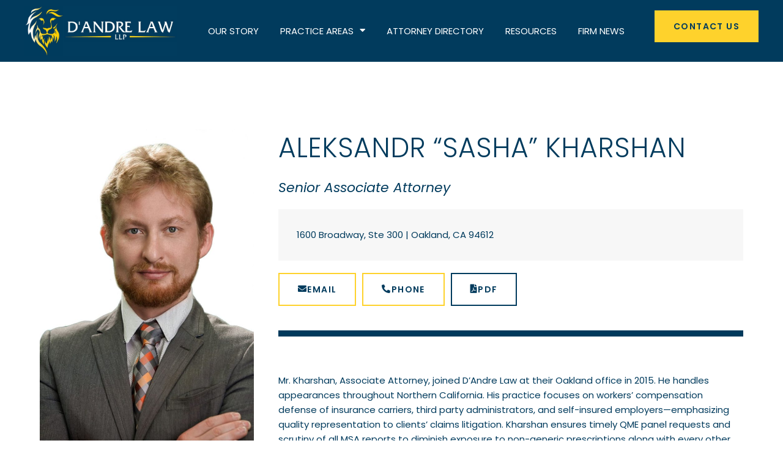

--- FILE ---
content_type: text/css; charset=UTF-8
request_url: https://dandrelaw.com/wp-content/uploads/elementor/css/post-37.css?ver=1764836756
body_size: 862
content:
.elementor-kit-37{--e-global-color-primary:#FED22C;--e-global-color-secondary:#013B5D;--e-global-color-text:#3C535F;--e-global-color-accent:#036DAC;--e-global-color-4798af5d:#DEA300;--e-global-color-297509b6:#000;--e-global-color-2696449e:#FFF;--e-global-typography-primary-font-family:"Poppins";--e-global-typography-primary-font-size:44px;--e-global-typography-primary-font-weight:300;--e-global-typography-primary-line-height:1.4em;--e-global-typography-secondary-font-family:"Poppins";--e-global-typography-secondary-font-size:38px;--e-global-typography-secondary-font-weight:300;--e-global-typography-secondary-line-height:1.4em;--e-global-typography-text-font-family:"Poppins";--e-global-typography-text-font-size:15px;--e-global-typography-text-font-weight:400;--e-global-typography-text-line-height:1.6em;--e-global-typography-accent-font-family:"Poppins";--e-global-typography-accent-font-size:18px;--e-global-typography-accent-font-weight:300;--e-global-typography-accent-line-height:1.6em;--e-global-typography-f0cc37b-font-family:"Poppins";--e-global-typography-f0cc37b-font-size:30px;--e-global-typography-f0cc37b-font-weight:300;--e-global-typography-f0cc37b-line-height:1.4em;color:var( --e-global-color-secondary );font-family:var( --e-global-typography-text-font-family ), Sans-serif;font-size:var( --e-global-typography-text-font-size );font-weight:var( --e-global-typography-text-font-weight );line-height:var( --e-global-typography-text-line-height );}.elementor-kit-37 button,.elementor-kit-37 input[type="button"],.elementor-kit-37 input[type="submit"],.elementor-kit-37 .elementor-button{background-color:var( --e-global-color-primary );font-family:"Poppins", Sans-serif;font-size:14px;font-weight:600;text-transform:uppercase;line-height:1.6em;letter-spacing:1.4px;color:var( --e-global-color-secondary );border-style:solid;border-width:1px 1px 1px 1px;border-color:var( --e-global-color-primary );border-radius:0px 0px 0px 0px;padding:14px 30px 14px 30px;}.elementor-kit-37 button:hover,.elementor-kit-37 button:focus,.elementor-kit-37 input[type="button"]:hover,.elementor-kit-37 input[type="button"]:focus,.elementor-kit-37 input[type="submit"]:hover,.elementor-kit-37 input[type="submit"]:focus,.elementor-kit-37 .elementor-button:hover,.elementor-kit-37 .elementor-button:focus{background-color:var( --e-global-color-4798af5d );color:var( --e-global-color-secondary );}.elementor-kit-37 e-page-transition{background-color:#FFBC7D;}.elementor-kit-37 a{color:var( --e-global-color-4798af5d );font-family:var( --e-global-typography-text-font-family ), Sans-serif;font-size:var( --e-global-typography-text-font-size );font-weight:var( --e-global-typography-text-font-weight );line-height:var( --e-global-typography-text-line-height );}.elementor-kit-37 a:hover{color:var( --e-global-color-primary );}.elementor-kit-37 h1{color:var( --e-global-color-secondary );font-family:var( --e-global-typography-primary-font-family ), Sans-serif;font-size:var( --e-global-typography-primary-font-size );font-weight:var( --e-global-typography-primary-font-weight );line-height:var( --e-global-typography-primary-line-height );}.elementor-kit-37 h2{color:var( --e-global-color-secondary );font-family:"Poppins", Sans-serif;font-size:38px;font-weight:300;line-height:1.4em;}.elementor-kit-37 h3{color:var( --e-global-color-secondary );font-family:"Poppins", Sans-serif;font-size:30px;font-weight:300;line-height:1.4em;}.elementor-kit-37 h4{color:var( --e-global-color-secondary );font-family:"Poppins", Sans-serif;font-size:22px;font-weight:300;line-height:1.4em;}.elementor-kit-37 h5{color:var( --e-global-color-secondary );font-family:"Poppins", Sans-serif;font-size:20px;font-weight:300;line-height:1.4em;}.elementor-section.elementor-section-boxed > .elementor-container{max-width:1170px;}.e-con{--container-max-width:1170px;}.elementor-widget:not(:last-child){margin-block-end:20px;}.elementor-element{--widgets-spacing:20px 20px;--widgets-spacing-row:20px;--widgets-spacing-column:20px;}{}h1.entry-title{display:var(--page-title-display);}@media(max-width:1024px){.elementor-kit-37{font-size:var( --e-global-typography-text-font-size );line-height:var( --e-global-typography-text-line-height );}.elementor-kit-37 a{font-size:var( --e-global-typography-text-font-size );line-height:var( --e-global-typography-text-line-height );}.elementor-kit-37 h1{font-size:var( --e-global-typography-primary-font-size );line-height:var( --e-global-typography-primary-line-height );}.elementor-section.elementor-section-boxed > .elementor-container{max-width:1024px;}.e-con{--container-max-width:1024px;}}@media(max-width:767px){.elementor-kit-37{font-size:var( --e-global-typography-text-font-size );line-height:var( --e-global-typography-text-line-height );}.elementor-kit-37 a{font-size:var( --e-global-typography-text-font-size );line-height:var( --e-global-typography-text-line-height );}.elementor-kit-37 h1{font-size:var( --e-global-typography-primary-font-size );line-height:var( --e-global-typography-primary-line-height );}.elementor-section.elementor-section-boxed > .elementor-container{max-width:767px;}.e-con{--container-max-width:767px;}}/* Start custom CSS */.accent {
    color: #FED22C;
}


body:not(.home) .header.elementor-top-section {
    background-color: #013B5D;
    position: relative;
    width: 100%;
}

@media(max-width: 1399px) {
    .elementor-element-40da54e .elementor-widget-image img {
        width: 400px;
        
    }
}

@media(max-width: 1200px) {
    .elementor-element-40da54e .elementor-row {
        flex-wrap: wrap;
    }
    .elementor-element-40da54e .elementor-row > div:first-child {
        width: 100% !important;
        text-align: center;
        margin-bottom: 20px;
    }
    
    .header.elementor-top-section .elementor-widget-theme-site-logo {
        width: 100% !important;
    }
    
    .elementor-21 .elementor-element.elementor-element-08ff0de .elementor-heading-title {
        font-size: 36px;
    }
    
    .elementor-21 .elementor-element.elementor-element-068b13e .elementor-container {
        margin-top: 50px;
    }
    
    .elementor-21 .elementor-element.elementor-element-2bb65e7 {
        width: 60% !important;
    }
    .elementor-21 .elementor-element.elementor-element-a39d68f {
        width: 40% !important;
    }

    .hidden-sm {
        display: none;
    }
}

@media(max-width: 1024px) {
    .elementor-136 .elementor-element.elementor-element-6f218b4 {
    width: 100% !important;
    text-align: center;
    }
}

@media(max-width: 992px) {
        .elementor-21 .elementor-element.elementor-element-2bb65e7,
    .elementor-21 .elementor-element.elementor-element-a39d68f {
        width: 100% !important;
    }
}/* End custom CSS */

--- FILE ---
content_type: text/css; charset=UTF-8
request_url: https://dandrelaw.com/wp-content/uploads/elementor/css/post-1093.css?ver=1764837407
body_size: 210
content:
.elementor-1093 .elementor-element.elementor-element-1cddfcb{padding:100px 0px 100px 0px;}.elementor-1093 .elementor-element.elementor-element-37427ce > .elementor-element-populated{margin:0px 20px 0px 0px;--e-column-margin-right:20px;--e-column-margin-left:0px;}.elementor-1093 .elementor-element.elementor-element-80bd8a4{text-align:left;}.elementor-1093 .elementor-element.elementor-element-0734a1a .elementor-heading-title{font-weight:500;}.elementor-1093 .elementor-element.elementor-element-0d2f920 .elementor-icon-list-icon i{transition:color 0.3s;}.elementor-1093 .elementor-element.elementor-element-0d2f920 .elementor-icon-list-icon svg{transition:fill 0.3s;}.elementor-1093 .elementor-element.elementor-element-0d2f920{--e-icon-list-icon-size:14px;--icon-vertical-offset:0px;}.elementor-1093 .elementor-element.elementor-element-0d2f920 .elementor-icon-list-text{transition:color 0.3s;}.elementor-1093 .elementor-element.elementor-element-db2eb49 .elementor-heading-title{font-weight:500;}.elementor-1093 .elementor-element.elementor-element-826a8b3 .elementor-icon-list-icon i{transition:color 0.3s;}.elementor-1093 .elementor-element.elementor-element-826a8b3 .elementor-icon-list-icon svg{transition:fill 0.3s;}.elementor-1093 .elementor-element.elementor-element-826a8b3{--e-icon-list-icon-size:14px;--icon-vertical-offset:0px;}.elementor-1093 .elementor-element.elementor-element-826a8b3 .elementor-icon-list-text{transition:color 0.3s;}.elementor-1093 .elementor-element.elementor-element-bba4f36 .elementor-heading-title{font-weight:500;}.elementor-1093 .elementor-element.elementor-element-950acd3 .elementor-icon-list-icon i{transition:color 0.3s;}.elementor-1093 .elementor-element.elementor-element-950acd3 .elementor-icon-list-icon svg{transition:fill 0.3s;}.elementor-1093 .elementor-element.elementor-element-950acd3{--e-icon-list-icon-size:14px;--icon-vertical-offset:0px;}.elementor-1093 .elementor-element.elementor-element-950acd3 .elementor-icon-list-text{transition:color 0.3s;}.elementor-1093 .elementor-element.elementor-element-94d4f30 .elementor-heading-title{font-weight:500;}.elementor-1093 .elementor-element.elementor-element-e9d26e0 .elementor-icon-list-icon i{transition:color 0.3s;}.elementor-1093 .elementor-element.elementor-element-e9d26e0 .elementor-icon-list-icon svg{transition:fill 0.3s;}.elementor-1093 .elementor-element.elementor-element-e9d26e0{--e-icon-list-icon-size:14px;--icon-vertical-offset:0px;}.elementor-1093 .elementor-element.elementor-element-e9d26e0 .elementor-icon-list-text{transition:color 0.3s;}.elementor-1093 .elementor-element.elementor-element-ed2bf54{text-align:left;}.elementor-1093 .elementor-element.elementor-element-ed2bf54 img{width:50%;}.elementor-1093 .elementor-element.elementor-element-bc2ea73 .elementor-heading-title{font-weight:400;font-style:italic;}.elementor-1093 .elementor-element.elementor-element-ee68e6b .elementor-blockquote__content{color:#013B5D;}.elementor-1093 .elementor-element.elementor-element-ee68e6b .elementor-blockquote{background-color:#F7F7F7;}.elementor-1093 .elementor-element.elementor-element-e68b37f .elementor-button{background-color:#FFF;border-style:solid;border-width:2px 2px 2px 2px;border-color:#FED22C;}.elementor-1093 .elementor-element.elementor-element-e68b37f .elementor-button:hover, .elementor-1093 .elementor-element.elementor-element-e68b37f .elementor-button:focus{background-color:#FED22C;color:#013B5D;border-color:#FED22C;}.elementor-1093 .elementor-element.elementor-element-e68b37f{width:auto;max-width:auto;}.elementor-1093 .elementor-element.elementor-element-e68b37f > .elementor-widget-container{margin:0px 10px 0px 0px;}.elementor-1093 .elementor-element.elementor-element-e68b37f .elementor-button-content-wrapper{flex-direction:row;}.elementor-1093 .elementor-element.elementor-element-e68b37f .elementor-button:hover svg, .elementor-1093 .elementor-element.elementor-element-e68b37f .elementor-button:focus svg{fill:#013B5D;}.elementor-1093 .elementor-element.elementor-element-b0f01e0 .elementor-button{background-color:#FFF;border-style:solid;border-width:2px 2px 2px 2px;border-color:#FED22C;}.elementor-1093 .elementor-element.elementor-element-b0f01e0 .elementor-button:hover, .elementor-1093 .elementor-element.elementor-element-b0f01e0 .elementor-button:focus{background-color:#FED22C;color:#013B5D;border-color:#FED22C;}.elementor-1093 .elementor-element.elementor-element-b0f01e0{width:auto;max-width:auto;}.elementor-1093 .elementor-element.elementor-element-b0f01e0 > .elementor-widget-container{margin:0px 10px 0px 0px;}.elementor-1093 .elementor-element.elementor-element-b0f01e0 .elementor-button-content-wrapper{flex-direction:row;}.elementor-1093 .elementor-element.elementor-element-b0f01e0 .elementor-button:hover svg, .elementor-1093 .elementor-element.elementor-element-b0f01e0 .elementor-button:focus svg{fill:#013B5D;}.elementor-1093 .elementor-element.elementor-element-6f88a37 .elementor-button{background-color:#FFF;border-style:solid;border-width:2px 2px 2px 2px;border-color:#013B5D;}.elementor-1093 .elementor-element.elementor-element-6f88a37 .elementor-button:hover, .elementor-1093 .elementor-element.elementor-element-6f88a37 .elementor-button:focus{background-color:#FED22C;color:#013B5D;border-color:#FED22C;}.elementor-1093 .elementor-element.elementor-element-6f88a37{width:auto;max-width:auto;}.elementor-1093 .elementor-element.elementor-element-6f88a37 .elementor-button-content-wrapper{flex-direction:row;}.elementor-1093 .elementor-element.elementor-element-6f88a37 .elementor-button:hover svg, .elementor-1093 .elementor-element.elementor-element-6f88a37 .elementor-button:focus svg{fill:#013B5D;}.elementor-1093 .elementor-element.elementor-element-06ad4c9{--divider-border-style:solid;--divider-color:#003A5C;--divider-border-width:10px;}.elementor-1093 .elementor-element.elementor-element-06ad4c9 .elementor-divider-separator{width:100%;}.elementor-1093 .elementor-element.elementor-element-06ad4c9 .elementor-divider{padding-block-start:40px;padding-block-end:40px;}@media(max-width:1024px){.elementor-1093 .elementor-element.elementor-element-37427ce > .elementor-element-populated{margin:0px 10px 0px 10px;--e-column-margin-right:10px;--e-column-margin-left:10px;}.elementor-1093 .elementor-element.elementor-element-cec9bfc > .elementor-element-populated{margin:0px 10px 0px 0px;--e-column-margin-right:10px;--e-column-margin-left:0px;}}@media(max-width:767px){.elementor-1093 .elementor-element.elementor-element-1cddfcb{padding:50px 10px 50px 10px;}.elementor-1093 .elementor-element.elementor-element-37427ce > .elementor-element-populated{margin:0px 0px 0px 0px;--e-column-margin-right:0px;--e-column-margin-left:0px;}.elementor-1093 .elementor-element.elementor-element-80bd8a4{text-align:center;}.elementor-1093 .elementor-element.elementor-element-cec9bfc > .elementor-element-populated{margin:40px 0px 0px 0px;--e-column-margin-right:0px;--e-column-margin-left:0px;}.elementor-1093 .elementor-element.elementor-element-ed2bf54{text-align:center;}.elementor-1093 .elementor-element.elementor-element-ed2bf54 img{width:100%;}.elementor-1093 .elementor-element.elementor-element-0edf9c8{text-align:center;}.elementor-1093 .elementor-element.elementor-element-0edf9c8 .elementor-heading-title{font-size:34px;}.elementor-1093 .elementor-element.elementor-element-bc2ea73{text-align:center;}.elementor-1093 .elementor-element.elementor-element-e68b37f{width:100%;max-width:100%;}.elementor-1093 .elementor-element.elementor-element-e68b37f > .elementor-widget-container{margin:0px 0px 0px 0px;}.elementor-1093 .elementor-element.elementor-element-b0f01e0{width:100%;max-width:100%;}.elementor-1093 .elementor-element.elementor-element-b0f01e0 > .elementor-widget-container{margin:10px 0px 0px 0px;}.elementor-1093 .elementor-element.elementor-element-6f88a37{width:100%;max-width:100%;}.elementor-1093 .elementor-element.elementor-element-6f88a37 > .elementor-widget-container{margin:10px 0px 0px 0px;}}@media(max-width:1024px) and (min-width:768px){.elementor-1093 .elementor-element.elementor-element-37427ce{width:40%;}.elementor-1093 .elementor-element.elementor-element-cec9bfc{width:60%;}}

--- FILE ---
content_type: text/css; charset=UTF-8
request_url: https://dandrelaw.com/wp-content/uploads/elementor/css/post-136.css?ver=1764836756
body_size: 1127
content:
.elementor-136 .elementor-element.elementor-element-18946e1b > .elementor-container > .elementor-column > .elementor-widget-wrap{align-content:center;align-items:center;}.elementor-136 .elementor-element.elementor-element-18946e1b > .elementor-container{max-width:1600px;min-height:80px;}.elementor-136 .elementor-element.elementor-element-18946e1b{transition:background 0.3s, border 0.3s, border-radius 0.3s, box-shadow 0.3s;padding:10px 40px 10px 40px;z-index:99;}.elementor-136 .elementor-element.elementor-element-18946e1b > .elementor-background-overlay{transition:background 0.3s, border-radius 0.3s, opacity 0.3s;}.elementor-136 .elementor-element.elementor-element-33d325f1.elementor-column > .elementor-widget-wrap{justify-content:space-between;}.elementor-136 .elementor-element.elementor-element-33d325f1 > .elementor-widget-wrap > .elementor-widget:not(.elementor-widget__width-auto):not(.elementor-widget__width-initial):not(:last-child):not(.elementor-absolute){margin-bottom:0px;}.elementor-136 .elementor-element.elementor-element-33d325f1 > .elementor-element-populated{padding:0px 0px 0px 0px;}.elementor-136 .elementor-element.elementor-element-4e2316c{width:auto;max-width:auto;}.elementor-136 .elementor-element.elementor-element-4e2316c > .elementor-widget-container{margin:0px 0px 0px -0px;}.elementor-136 .elementor-element.elementor-element-4e2316c img{width:350px;}.elementor-136 .elementor-element.elementor-element-1f97a9e1{width:auto;max-width:auto;--e-nav-menu-horizontal-menu-item-margin:calc( 5px / 2 );}.elementor-136 .elementor-element.elementor-element-1f97a9e1 > .elementor-widget-container{margin:0px 0px 0px -100px;}.elementor-136 .elementor-element.elementor-element-1f97a9e1 .elementor-menu-toggle{margin:0 auto;}.elementor-136 .elementor-element.elementor-element-1f97a9e1 .elementor-nav-menu .elementor-item{font-size:15px;text-transform:uppercase;}.elementor-136 .elementor-element.elementor-element-1f97a9e1 .elementor-nav-menu--main .elementor-item{color:var( --e-global-color-2696449e );fill:var( --e-global-color-2696449e );padding-left:15px;padding-right:15px;padding-top:10px;padding-bottom:10px;}.elementor-136 .elementor-element.elementor-element-1f97a9e1 .elementor-nav-menu--main .elementor-item:hover,
					.elementor-136 .elementor-element.elementor-element-1f97a9e1 .elementor-nav-menu--main .elementor-item.elementor-item-active,
					.elementor-136 .elementor-element.elementor-element-1f97a9e1 .elementor-nav-menu--main .elementor-item.highlighted,
					.elementor-136 .elementor-element.elementor-element-1f97a9e1 .elementor-nav-menu--main .elementor-item:focus{color:var( --e-global-color-primary );fill:var( --e-global-color-primary );}.elementor-136 .elementor-element.elementor-element-1f97a9e1 .e--pointer-framed .elementor-item:before{border-width:0px;}.elementor-136 .elementor-element.elementor-element-1f97a9e1 .e--pointer-framed.e--animation-draw .elementor-item:before{border-width:0 0 0px 0px;}.elementor-136 .elementor-element.elementor-element-1f97a9e1 .e--pointer-framed.e--animation-draw .elementor-item:after{border-width:0px 0px 0 0;}.elementor-136 .elementor-element.elementor-element-1f97a9e1 .e--pointer-framed.e--animation-corners .elementor-item:before{border-width:0px 0 0 0px;}.elementor-136 .elementor-element.elementor-element-1f97a9e1 .e--pointer-framed.e--animation-corners .elementor-item:after{border-width:0 0px 0px 0;}.elementor-136 .elementor-element.elementor-element-1f97a9e1 .e--pointer-underline .elementor-item:after,
					 .elementor-136 .elementor-element.elementor-element-1f97a9e1 .e--pointer-overline .elementor-item:before,
					 .elementor-136 .elementor-element.elementor-element-1f97a9e1 .e--pointer-double-line .elementor-item:before,
					 .elementor-136 .elementor-element.elementor-element-1f97a9e1 .e--pointer-double-line .elementor-item:after{height:0px;}.elementor-136 .elementor-element.elementor-element-1f97a9e1 .elementor-nav-menu--main:not(.elementor-nav-menu--layout-horizontal) .elementor-nav-menu > li:not(:last-child){margin-bottom:5px;}.elementor-136 .elementor-element.elementor-element-1f97a9e1 .elementor-nav-menu--dropdown a, .elementor-136 .elementor-element.elementor-element-1f97a9e1 .elementor-menu-toggle{color:#013B5D;fill:#013B5D;}.elementor-136 .elementor-element.elementor-element-1f97a9e1 .elementor-nav-menu--dropdown a:hover,
					.elementor-136 .elementor-element.elementor-element-1f97a9e1 .elementor-nav-menu--dropdown a:focus,
					.elementor-136 .elementor-element.elementor-element-1f97a9e1 .elementor-nav-menu--dropdown a.elementor-item-active,
					.elementor-136 .elementor-element.elementor-element-1f97a9e1 .elementor-nav-menu--dropdown a.highlighted,
					.elementor-136 .elementor-element.elementor-element-1f97a9e1 .elementor-menu-toggle:hover,
					.elementor-136 .elementor-element.elementor-element-1f97a9e1 .elementor-menu-toggle:focus{color:#013B5D;}.elementor-136 .elementor-element.elementor-element-1f97a9e1 .elementor-nav-menu--dropdown a:hover,
					.elementor-136 .elementor-element.elementor-element-1f97a9e1 .elementor-nav-menu--dropdown a:focus,
					.elementor-136 .elementor-element.elementor-element-1f97a9e1 .elementor-nav-menu--dropdown a.elementor-item-active,
					.elementor-136 .elementor-element.elementor-element-1f97a9e1 .elementor-nav-menu--dropdown a.highlighted{background-color:#FED22C;}.elementor-136 .elementor-element.elementor-element-1f97a9e1 .elementor-nav-menu--dropdown a.elementor-item-active{color:#013B5D;background-color:#FED22C;}.elementor-136 .elementor-element.elementor-element-6f218b4{width:auto;max-width:auto;}.elementor-136 .elementor-element.elementor-element-6f218b4 > .elementor-widget-container{margin:-15px 0px 0px 0px;}.elementor-136 .elementor-element.elementor-element-4758e15d{width:auto;max-width:auto;top:0px;}body:not(.rtl) .elementor-136 .elementor-element.elementor-element-4758e15d{right:0px;}body.rtl .elementor-136 .elementor-element.elementor-element-4758e15d{left:0px;}.elementor-136 .elementor-element.elementor-element-4758e15d .elementor-icon-wrapper{text-align:center;}.elementor-136 .elementor-element.elementor-element-4758e15d.elementor-view-stacked .elementor-icon:hover{background-color:var( --e-global-color-text );}.elementor-136 .elementor-element.elementor-element-4758e15d.elementor-view-framed .elementor-icon:hover, .elementor-136 .elementor-element.elementor-element-4758e15d.elementor-view-default .elementor-icon:hover{color:var( --e-global-color-text );border-color:var( --e-global-color-text );}.elementor-136 .elementor-element.elementor-element-4758e15d.elementor-view-framed .elementor-icon:hover, .elementor-136 .elementor-element.elementor-element-4758e15d.elementor-view-default .elementor-icon:hover svg{fill:var( --e-global-color-text );}.elementor-136 .elementor-element.elementor-element-4758e15d .elementor-icon{font-size:30px;}.elementor-136 .elementor-element.elementor-element-4758e15d .elementor-icon svg{height:30px;}.elementor-theme-builder-content-area{height:400px;}.elementor-location-header:before, .elementor-location-footer:before{content:"";display:table;clear:both;}@media(max-width:1024px){.elementor-136 .elementor-element.elementor-element-18946e1b{padding:5px 0px 10px 0px;}.elementor-136 .elementor-element.elementor-element-33d325f1.elementor-column > .elementor-widget-wrap{justify-content:space-between;}.elementor-136 .elementor-element.elementor-element-33d325f1 > .elementor-element-populated{padding:0px 15px 0px 15px;}.elementor-136 .elementor-element.elementor-element-4e2316c{text-align:left;}.elementor-136 .elementor-element.elementor-element-4e2316c img{width:100%;max-width:200px;}.elementor-136 .elementor-element.elementor-element-6f218b4 > .elementor-widget-container{margin:-15px 0px 0px 0px;padding:0px 0px 0px 0px;}.elementor-136 .elementor-element.elementor-element-4758e15d > .elementor-widget-container{margin:0px 0px 0px 0px;padding:0px 0px 0px 0px;}body:not(.rtl) .elementor-136 .elementor-element.elementor-element-4758e15d{right:0px;}body.rtl .elementor-136 .elementor-element.elementor-element-4758e15d{left:0px;}.elementor-136 .elementor-element.elementor-element-4758e15d{top:15px;}}@media(max-width:767px){.elementor-136 .elementor-element.elementor-element-18946e1b{margin-top:0px;margin-bottom:0px;padding:5px 0px 10px 0px;}.elementor-136 .elementor-element.elementor-element-33d325f1{width:100%;}.elementor-bc-flex-widget .elementor-136 .elementor-element.elementor-element-33d325f1.elementor-column .elementor-widget-wrap{align-items:center;}.elementor-136 .elementor-element.elementor-element-33d325f1.elementor-column.elementor-element[data-element_type="column"] > .elementor-widget-wrap.elementor-element-populated{align-content:center;align-items:center;}.elementor-136 .elementor-element.elementor-element-33d325f1.elementor-column > .elementor-widget-wrap{justify-content:center;}.elementor-136 .elementor-element.elementor-element-4e2316c{width:100%;max-width:100%;text-align:center;}.elementor-136 .elementor-element.elementor-element-6f218b4 > .elementor-widget-container{margin:-15px 0px 0px 0px;}body:not(.rtl) .elementor-136 .elementor-element.elementor-element-4758e15d{right:15px;}body.rtl .elementor-136 .elementor-element.elementor-element-4758e15d{left:15px;}.elementor-136 .elementor-element.elementor-element-4758e15d{top:15px;}}@media(min-width:768px){.elementor-136 .elementor-element.elementor-element-33d325f1{width:100%;}}@media(max-width:1024px) and (min-width:768px){.elementor-136 .elementor-element.elementor-element-33d325f1{width:100%;}}/* Start custom CSS for section, class: .elementor-element-18946e1b */.elementor-top-section.header {
    position: absolute;
    width: 100%;
}/* End custom CSS */
/* Start custom CSS */.nav li.dropdown .dropdown-menu > li:hover > a {
    color: #fff !important;
}


@media (min-width: 1281px) and (max-width: 1440px) {
    .header .elementor-widget-image img {
	    width: 300px !important;
    }
}

@media (min-width: 768px) and (max-width: 1280px) {
    .header .elementor-widget-image img {
	    width: 250px !important;
    }
.header .elementor-widget-nav-menu .elementor-widget-container {
	margin: 0 !important;
}
}/* End custom CSS */

--- FILE ---
content_type: text/css; charset=UTF-8
request_url: https://dandrelaw.com/wp-content/uploads/elementor/css/post-147.css?ver=1764836756
body_size: 1495
content:
.elementor-147 .elementor-element.elementor-element-fcaeceb > .elementor-container > .elementor-column > .elementor-widget-wrap{align-content:center;align-items:center;}.elementor-147 .elementor-element.elementor-element-fcaeceb:not(.elementor-motion-effects-element-type-background), .elementor-147 .elementor-element.elementor-element-fcaeceb > .elementor-motion-effects-container > .elementor-motion-effects-layer{background-color:var( --e-global-color-secondary );}.elementor-147 .elementor-element.elementor-element-fcaeceb > .elementor-container{max-width:1600px;}.elementor-147 .elementor-element.elementor-element-fcaeceb{transition:background 0.3s, border 0.3s, border-radius 0.3s, box-shadow 0.3s;padding:70px 0px 0px 0px;}.elementor-147 .elementor-element.elementor-element-fcaeceb > .elementor-background-overlay{transition:background 0.3s, border-radius 0.3s, opacity 0.3s;}.elementor-147 .elementor-element.elementor-element-b7d816a > .elementor-element-populated{padding:0px 15px 0px 30px;}.elementor-147 .elementor-element.elementor-element-fe9440c .elementor-heading-title{font-family:"Poppins", Sans-serif;font-size:34px;font-weight:300;line-height:1.4em;color:var( --e-global-color-2696449e );}.elementor-147 .elementor-element.elementor-element-f925936 > .elementor-widget-container{margin:5px 0px 0px 0px;}.elementor-147 .elementor-element.elementor-element-f925936{font-family:var( --e-global-typography-accent-font-family ), Sans-serif;font-size:var( --e-global-typography-accent-font-size );font-weight:var( --e-global-typography-accent-font-weight );line-height:var( --e-global-typography-accent-line-height );color:var( --e-global-color-2696449e );}.elementor-147 .elementor-element.elementor-element-51ecdab5 > .elementor-container > .elementor-column > .elementor-widget-wrap{align-content:center;align-items:center;}.elementor-147 .elementor-element.elementor-element-51ecdab5:not(.elementor-motion-effects-element-type-background), .elementor-147 .elementor-element.elementor-element-51ecdab5 > .elementor-motion-effects-container > .elementor-motion-effects-layer{background-color:var( --e-global-color-secondary );}.elementor-147 .elementor-element.elementor-element-51ecdab5 > .elementor-container{min-height:50px;}.elementor-147 .elementor-element.elementor-element-51ecdab5{transition:background 0.3s, border 0.3s, border-radius 0.3s, box-shadow 0.3s;padding:0px 0px 15px 0px;}.elementor-147 .elementor-element.elementor-element-51ecdab5 > .elementor-background-overlay{transition:background 0.3s, border-radius 0.3s, opacity 0.3s;}.elementor-147 .elementor-element.elementor-element-a8666d9{padding:40px 0px 30px 0px;}.elementor-147 .elementor-element.elementor-element-d6ac241:not(.elementor-motion-effects-element-type-background) > .elementor-widget-wrap, .elementor-147 .elementor-element.elementor-element-d6ac241 > .elementor-widget-wrap > .elementor-motion-effects-container > .elementor-motion-effects-layer{background-color:var( --e-global-color-secondary );}.elementor-147 .elementor-element.elementor-element-d6ac241 > .elementor-element-populated{transition:background 0.3s, border 0.3s, border-radius 0.3s, box-shadow 0.3s;}.elementor-147 .elementor-element.elementor-element-d6ac241 > .elementor-element-populated > .elementor-background-overlay{transition:background 0.3s, border-radius 0.3s, opacity 0.3s;}.elementor-147 .elementor-element.elementor-element-b4ab2c6 .elementor-heading-title{font-family:"Poppins", Sans-serif;font-size:18px;font-weight:600;line-height:1.6em;color:var( --e-global-color-2696449e );}.elementor-147 .elementor-element.elementor-element-a0a51e6{font-family:var( --e-global-typography-text-font-family ), Sans-serif;font-size:var( --e-global-typography-text-font-size );font-weight:var( --e-global-typography-text-font-weight );line-height:var( --e-global-typography-text-line-height );color:#FFF;}.elementor-147 .elementor-element.elementor-element-d1a36b4:not(.elementor-motion-effects-element-type-background) > .elementor-widget-wrap, .elementor-147 .elementor-element.elementor-element-d1a36b4 > .elementor-widget-wrap > .elementor-motion-effects-container > .elementor-motion-effects-layer{background-color:var( --e-global-color-secondary );}.elementor-147 .elementor-element.elementor-element-d1a36b4 > .elementor-element-populated{transition:background 0.3s, border 0.3s, border-radius 0.3s, box-shadow 0.3s;}.elementor-147 .elementor-element.elementor-element-d1a36b4 > .elementor-element-populated > .elementor-background-overlay{transition:background 0.3s, border-radius 0.3s, opacity 0.3s;}.elementor-147 .elementor-element.elementor-element-ce73459 .elementor-heading-title{font-family:"Poppins", Sans-serif;font-size:18px;font-weight:600;line-height:1.6em;color:var( --e-global-color-2696449e );}.elementor-147 .elementor-element.elementor-element-e7b08e2 .elementor-icon-list-items:not(.elementor-inline-items) .elementor-icon-list-item:not(:last-child){padding-block-end:calc(2px/2);}.elementor-147 .elementor-element.elementor-element-e7b08e2 .elementor-icon-list-items:not(.elementor-inline-items) .elementor-icon-list-item:not(:first-child){margin-block-start:calc(2px/2);}.elementor-147 .elementor-element.elementor-element-e7b08e2 .elementor-icon-list-items.elementor-inline-items .elementor-icon-list-item{margin-inline:calc(2px/2);}.elementor-147 .elementor-element.elementor-element-e7b08e2 .elementor-icon-list-items.elementor-inline-items{margin-inline:calc(-2px/2);}.elementor-147 .elementor-element.elementor-element-e7b08e2 .elementor-icon-list-items.elementor-inline-items .elementor-icon-list-item:after{inset-inline-end:calc(-2px/2);}.elementor-147 .elementor-element.elementor-element-e7b08e2 .elementor-icon-list-icon i{transition:color 0.3s;}.elementor-147 .elementor-element.elementor-element-e7b08e2 .elementor-icon-list-icon svg{transition:fill 0.3s;}.elementor-147 .elementor-element.elementor-element-e7b08e2{--e-icon-list-icon-size:14px;--icon-vertical-offset:0px;}.elementor-147 .elementor-element.elementor-element-e7b08e2 .elementor-icon-list-item > .elementor-icon-list-text, .elementor-147 .elementor-element.elementor-element-e7b08e2 .elementor-icon-list-item > a{font-family:var( --e-global-typography-text-font-family ), Sans-serif;font-size:var( --e-global-typography-text-font-size );font-weight:var( --e-global-typography-text-font-weight );line-height:var( --e-global-typography-text-line-height );}.elementor-147 .elementor-element.elementor-element-e7b08e2 .elementor-icon-list-text{color:var( --e-global-color-2696449e );transition:color 0.3s;}.elementor-147 .elementor-element.elementor-element-e7b08e2 .elementor-icon-list-item:hover .elementor-icon-list-text{color:var( --e-global-color-primary );}.elementor-147 .elementor-element.elementor-element-e9d0f95:not(.elementor-motion-effects-element-type-background) > .elementor-widget-wrap, .elementor-147 .elementor-element.elementor-element-e9d0f95 > .elementor-widget-wrap > .elementor-motion-effects-container > .elementor-motion-effects-layer{background-color:var( --e-global-color-secondary );}.elementor-147 .elementor-element.elementor-element-e9d0f95 > .elementor-element-populated{transition:background 0.3s, border 0.3s, border-radius 0.3s, box-shadow 0.3s;}.elementor-147 .elementor-element.elementor-element-e9d0f95 > .elementor-element-populated > .elementor-background-overlay{transition:background 0.3s, border-radius 0.3s, opacity 0.3s;}.elementor-147 .elementor-element.elementor-element-b8608d3 .elementor-heading-title{font-family:"Poppins", Sans-serif;font-size:18px;font-weight:600;line-height:1.6em;color:var( --e-global-color-2696449e );}.elementor-147 .elementor-element.elementor-element-4ae2b23 > .elementor-widget-container{margin:5px 0px 0px 0px;}.elementor-147 .elementor-element.elementor-element-4ae2b23 .elementor-icon-list-items:not(.elementor-inline-items) .elementor-icon-list-item:not(:last-child){padding-block-end:calc(15px/2);}.elementor-147 .elementor-element.elementor-element-4ae2b23 .elementor-icon-list-items:not(.elementor-inline-items) .elementor-icon-list-item:not(:first-child){margin-block-start:calc(15px/2);}.elementor-147 .elementor-element.elementor-element-4ae2b23 .elementor-icon-list-items.elementor-inline-items .elementor-icon-list-item{margin-inline:calc(15px/2);}.elementor-147 .elementor-element.elementor-element-4ae2b23 .elementor-icon-list-items.elementor-inline-items{margin-inline:calc(-15px/2);}.elementor-147 .elementor-element.elementor-element-4ae2b23 .elementor-icon-list-items.elementor-inline-items .elementor-icon-list-item:after{inset-inline-end:calc(-15px/2);}.elementor-147 .elementor-element.elementor-element-4ae2b23 .elementor-icon-list-icon i{color:var( --e-global-color-2696449e );transition:color 0.3s;}.elementor-147 .elementor-element.elementor-element-4ae2b23 .elementor-icon-list-icon svg{fill:var( --e-global-color-2696449e );transition:fill 0.3s;}.elementor-147 .elementor-element.elementor-element-4ae2b23 .elementor-icon-list-item:hover .elementor-icon-list-icon i{color:var( --e-global-color-primary );}.elementor-147 .elementor-element.elementor-element-4ae2b23 .elementor-icon-list-item:hover .elementor-icon-list-icon svg{fill:var( --e-global-color-primary );}.elementor-147 .elementor-element.elementor-element-4ae2b23{--e-icon-list-icon-size:22px;--icon-vertical-offset:0px;}.elementor-147 .elementor-element.elementor-element-4ae2b23 .elementor-icon-list-item > .elementor-icon-list-text, .elementor-147 .elementor-element.elementor-element-4ae2b23 .elementor-icon-list-item > a{font-family:var( --e-global-typography-text-font-family ), Sans-serif;font-size:var( --e-global-typography-text-font-size );font-weight:var( --e-global-typography-text-font-weight );line-height:var( --e-global-typography-text-line-height );}.elementor-147 .elementor-element.elementor-element-4ae2b23 .elementor-icon-list-text{color:var( --e-global-color-2696449e );transition:color 0.3s;}.elementor-147 .elementor-element.elementor-element-4ae2b23 .elementor-icon-list-item:hover .elementor-icon-list-text{color:var( --e-global-color-primary );}.elementor-147 .elementor-element.elementor-element-4c8d9a1 > .elementor-widget-container{margin:-20px 0px 0px 0px;}.elementor-147 .elementor-element.elementor-element-0426fc8{margin-top:0px;margin-bottom:0px;}.elementor-147 .elementor-element.elementor-element-187c893c{width:auto;max-width:auto;text-align:left;}.elementor-147 .elementor-element.elementor-element-187c893c > .elementor-widget-container{margin:0px 30px 0px 0px;}.elementor-147 .elementor-element.elementor-element-187c893c .elementor-heading-title{font-family:"Poppins", Sans-serif;font-size:12px;font-weight:400;color:var( --e-global-color-2696449e );}.elementor-147 .elementor-element.elementor-element-da3a5c8{width:auto;max-width:auto;text-align:right;}.elementor-147 .elementor-element.elementor-element-da3a5c8 > .elementor-widget-container{margin:0px 15px 0px 0px;}.elementor-147 .elementor-element.elementor-element-da3a5c8 .elementor-heading-title{font-family:"Poppins", Sans-serif;font-size:12px;font-weight:400;color:var( --e-global-color-2696449e );}.elementor-147 .elementor-element.elementor-element-5a3a278{width:auto;max-width:auto;text-align:right;}.elementor-147 .elementor-element.elementor-element-5a3a278 .elementor-heading-title{font-family:"Poppins", Sans-serif;font-size:12px;font-weight:400;color:var( --e-global-color-2696449e );}.elementor-theme-builder-content-area{height:400px;}.elementor-location-header:before, .elementor-location-footer:before{content:"";display:table;clear:both;}@media(max-width:1024px){.elementor-147 .elementor-element.elementor-element-fe9440c{text-align:center;}.elementor-147 .elementor-element.elementor-element-fe9440c .elementor-heading-title{font-size:28px;}.elementor-147 .elementor-element.elementor-element-f925936{text-align:center;font-size:var( --e-global-typography-accent-font-size );line-height:var( --e-global-typography-accent-line-height );}.elementor-147 .elementor-element.elementor-element-8bcca71 > .elementor-widget-container{margin:-15px 0px 10px 0px;}.elementor-147 .elementor-element.elementor-element-51ecdab5{margin-top:0px;margin-bottom:0px;padding:40px 0px 10px 0px;}.elementor-147 .elementor-element.elementor-element-3f87c611 > .elementor-element-populated{margin:0px 0px 0px 0px;--e-column-margin-right:0px;--e-column-margin-left:0px;padding:0px 15px 0px 15px;}.elementor-147 .elementor-element.elementor-element-a8666d9{padding:0px 0px 20px 0px;}.elementor-147 .elementor-element.elementor-element-a0a51e6{font-size:var( --e-global-typography-text-font-size );line-height:var( --e-global-typography-text-line-height );}.elementor-147 .elementor-element.elementor-element-e7b08e2 .elementor-icon-list-item > .elementor-icon-list-text, .elementor-147 .elementor-element.elementor-element-e7b08e2 .elementor-icon-list-item > a{font-size:var( --e-global-typography-text-font-size );line-height:var( --e-global-typography-text-line-height );}.elementor-147 .elementor-element.elementor-element-4ae2b23 .elementor-icon-list-item > .elementor-icon-list-text, .elementor-147 .elementor-element.elementor-element-4ae2b23 .elementor-icon-list-item > a{font-size:var( --e-global-typography-text-font-size );line-height:var( --e-global-typography-text-line-height );}.elementor-147 .elementor-element.elementor-element-4c8d9a1{text-align:center;}.elementor-147 .elementor-element.elementor-element-4c8d9a1 img{width:100%;max-width:150px;}.elementor-147 .elementor-element.elementor-element-1b06d88.elementor-column > .elementor-widget-wrap{justify-content:center;}.elementor-147 .elementor-element.elementor-element-187c893c{text-align:left;}}@media(min-width:768px){.elementor-147 .elementor-element.elementor-element-cdb76ba{width:45%;}.elementor-147 .elementor-element.elementor-element-b7d816a{width:55%;}.elementor-147 .elementor-element.elementor-element-3f87c611{width:100%;}}@media(max-width:1024px) and (min-width:768px){.elementor-147 .elementor-element.elementor-element-cdb76ba{width:100%;}.elementor-147 .elementor-element.elementor-element-b7d816a{width:100%;}.elementor-147 .elementor-element.elementor-element-d6ac241{width:33.33%;}.elementor-147 .elementor-element.elementor-element-d1a36b4{width:33.33%;}.elementor-147 .elementor-element.elementor-element-e9d0f95{width:33.33%;}.elementor-147 .elementor-element.elementor-element-0f69c0c{width:100%;}}@media(max-width:767px){.elementor-147 .elementor-element.elementor-element-fcaeceb{padding:40px 0px 0px 0px;}.elementor-147 .elementor-element.elementor-element-cdb76ba{width:100%;}.elementor-147 .elementor-element.elementor-element-b7d816a{width:100%;}.elementor-147 .elementor-element.elementor-element-b7d816a > .elementor-element-populated{padding:0px 15px 0px 15px;}.elementor-147 .elementor-element.elementor-element-fe9440c .elementor-heading-title{font-size:22px;}.elementor-147 .elementor-element.elementor-element-f925936{font-size:var( --e-global-typography-accent-font-size );line-height:var( --e-global-typography-accent-line-height );}.elementor-147 .elementor-element.elementor-element-8bcca71 > .elementor-widget-container{margin:-20px 0px 0px 0px;}.elementor-147 .elementor-element.elementor-element-51ecdab5{padding:00px 0px 20px 0px;}.elementor-147 .elementor-element.elementor-element-3f87c611 > .elementor-element-populated{padding:0px 15px 0px 15px;}.elementor-147 .elementor-element.elementor-element-a8666d9{padding:0px 0px 20px 0px;}.elementor-147 .elementor-element.elementor-element-b4ab2c6 > .elementor-widget-container{margin:0px 0px -10px 0px;}.elementor-147 .elementor-element.elementor-element-b4ab2c6{text-align:center;}.elementor-147 .elementor-element.elementor-element-a0a51e6{text-align:center;font-size:var( --e-global-typography-text-font-size );line-height:var( --e-global-typography-text-line-height );}.elementor-147 .elementor-element.elementor-element-ce73459 > .elementor-widget-container{margin:0px 0px -10px 0px;}.elementor-147 .elementor-element.elementor-element-ce73459{text-align:center;}.elementor-147 .elementor-element.elementor-element-e7b08e2 .elementor-icon-list-item > .elementor-icon-list-text, .elementor-147 .elementor-element.elementor-element-e7b08e2 .elementor-icon-list-item > a{font-size:var( --e-global-typography-text-font-size );line-height:var( --e-global-typography-text-line-height );}.elementor-147 .elementor-element.elementor-element-b8608d3 > .elementor-widget-container{margin:0px 0px -10px 0px;}.elementor-147 .elementor-element.elementor-element-b8608d3{text-align:center;}.elementor-147 .elementor-element.elementor-element-4ae2b23 .elementor-icon-list-item > .elementor-icon-list-text, .elementor-147 .elementor-element.elementor-element-4ae2b23 .elementor-icon-list-item > a{font-size:var( --e-global-typography-text-font-size );line-height:var( --e-global-typography-text-line-height );}.elementor-147 .elementor-element.elementor-element-4c8d9a1 > .elementor-widget-container{margin:0px 0px 0px 0px;}.elementor-147 .elementor-element.elementor-element-4c8d9a1{text-align:center;}.elementor-147 .elementor-element.elementor-element-0426fc8{padding:0px 0px 0px 0px;}.elementor-147 .elementor-element.elementor-element-187c893c{text-align:center;}.elementor-147 .elementor-element.elementor-element-da3a5c8{text-align:center;}.elementor-147 .elementor-element.elementor-element-5a3a278{text-align:center;}}/* Start custom CSS for section, class: .elementor-element-51ecdab5 */.main-footer a {
    color: #fff;
}/* End custom CSS */
/* Start custom CSS */.cta-footer::before {
    content: '';
    width: 374px;
    height: 477px;
    background-color: #FED22C;
    position: absolute;
    top: 0;
    left: 0;
}


@media (max-width: 1024px) {
    .cta-footer::before {
        display: none;
    }
}


@media (max-width: 767px) {
    .cta-footer::before {
        display: none;
    }
    
}/* End custom CSS */

--- FILE ---
content_type: text/css; charset=UTF-8
request_url: https://dandrelaw.com/wp-content/uploads/elementor/css/post-1581.css?ver=1703629378
body_size: 99
content:
.elementor-1581 .elementor-element.elementor-element-a986f20:not(.elementor-motion-effects-element-type-background), .elementor-1581 .elementor-element.elementor-element-a986f20 > .elementor-motion-effects-container > .elementor-motion-effects-layer{background-color:#F7F7F7;}.elementor-1581 .elementor-element.elementor-element-a986f20{transition:background 0.3s, border 0.3s, border-radius 0.3s, box-shadow 0.3s;padding:10px 0px 10px 0px;}.elementor-1581 .elementor-element.elementor-element-a986f20 > .elementor-background-overlay{transition:background 0.3s, border-radius 0.3s, opacity 0.3s;}.elementor-bc-flex-widget .elementor-1581 .elementor-element.elementor-element-5efd400.elementor-column .elementor-widget-wrap{align-items:center;}.elementor-1581 .elementor-element.elementor-element-5efd400.elementor-column.elementor-element[data-element_type="column"] > .elementor-widget-wrap.elementor-element-populated{align-content:center;align-items:center;}.elementor-1581 .elementor-element.elementor-element-9685faa .elementor-heading-title{font-family:"Poppins", Sans-serif;font-size:15px;font-weight:700;line-height:1.4em;}.elementor-bc-flex-widget .elementor-1581 .elementor-element.elementor-element-b8c76d1.elementor-column .elementor-widget-wrap{align-items:center;}.elementor-1581 .elementor-element.elementor-element-b8c76d1.elementor-column.elementor-element[data-element_type="column"] > .elementor-widget-wrap.elementor-element-populated{align-content:center;align-items:center;}.elementor-1581 .elementor-element.elementor-element-74fdc4d .elementor-heading-title{font-family:"Poppins", Sans-serif;font-size:15px;line-height:1.4em;}.elementor-bc-flex-widget .elementor-1581 .elementor-element.elementor-element-586c8db.elementor-column .elementor-widget-wrap{align-items:center;}.elementor-1581 .elementor-element.elementor-element-586c8db.elementor-column.elementor-element[data-element_type="column"] > .elementor-widget-wrap.elementor-element-populated{align-content:center;align-items:center;}.elementor-1581 .elementor-element.elementor-element-e38a838 .elementor-heading-title{font-family:"Poppins", Sans-serif;font-size:15px;line-height:1.4em;}.elementor-bc-flex-widget .elementor-1581 .elementor-element.elementor-element-327e91f.elementor-column .elementor-widget-wrap{align-items:center;}.elementor-1581 .elementor-element.elementor-element-327e91f.elementor-column.elementor-element[data-element_type="column"] > .elementor-widget-wrap.elementor-element-populated{align-content:center;align-items:center;}.elementor-1581 .elementor-element.elementor-element-e2b5346 .elementor-heading-title{font-family:"Poppins", Sans-serif;font-size:15px;line-height:1.4em;}.elementor-bc-flex-widget .elementor-1581 .elementor-element.elementor-element-7f5bc29.elementor-column .elementor-widget-wrap{align-items:center;}.elementor-1581 .elementor-element.elementor-element-7f5bc29.elementor-column.elementor-element[data-element_type="column"] > .elementor-widget-wrap.elementor-element-populated{align-content:center;align-items:center;}.elementor-1581 .elementor-element.elementor-element-3ba3769 .elementor-heading-title{font-family:"Poppins", Sans-serif;font-size:15px;line-height:1.4em;}@media(min-width:768px){.elementor-1581 .elementor-element.elementor-element-5efd400{width:17.009%;}.elementor-1581 .elementor-element.elementor-element-b8c76d1{width:24%;}.elementor-1581 .elementor-element.elementor-element-586c8db{width:24%;}.elementor-1581 .elementor-element.elementor-element-327e91f{width:17.222%;}.elementor-1581 .elementor-element.elementor-element-7f5bc29{width:17.752%;}}

--- FILE ---
content_type: text/css; charset=UTF-8
request_url: https://dandrelaw.com/wp-content/uploads/elementor/css/post-132.css?ver=1764836756
body_size: -21
content:
.elementor-132 .elementor-element.elementor-element-370e6366 .elementor-nav-menu--dropdown{background-color:#02010100;}.elementor-132 .elementor-element.elementor-element-370e6366 .elementor-nav-menu--dropdown a:hover,
					.elementor-132 .elementor-element.elementor-element-370e6366 .elementor-nav-menu--dropdown a:focus,
					.elementor-132 .elementor-element.elementor-element-370e6366 .elementor-nav-menu--dropdown a.elementor-item-active,
					.elementor-132 .elementor-element.elementor-element-370e6366 .elementor-nav-menu--dropdown a.highlighted,
					.elementor-132 .elementor-element.elementor-element-370e6366 .elementor-menu-toggle:hover,
					.elementor-132 .elementor-element.elementor-element-370e6366 .elementor-menu-toggle:focus{color:var( --e-global-color-text );}.elementor-132 .elementor-element.elementor-element-370e6366 .elementor-nav-menu--dropdown a:hover,
					.elementor-132 .elementor-element.elementor-element-370e6366 .elementor-nav-menu--dropdown a:focus,
					.elementor-132 .elementor-element.elementor-element-370e6366 .elementor-nav-menu--dropdown a.elementor-item-active,
					.elementor-132 .elementor-element.elementor-element-370e6366 .elementor-nav-menu--dropdown a.highlighted{background-color:#02010100;}.elementor-132 .elementor-element.elementor-element-370e6366 .elementor-nav-menu--dropdown a.elementor-item-active{color:var( --e-global-color-text );background-color:#02010100;}.elementor-132 .elementor-element.elementor-element-31c0efe{width:auto;max-width:auto;}.elementor-132 .elementor-element.elementor-element-31c0efe > .elementor-widget-container{margin:0px 0px 0px 15px;padding:0px 0px 0px 0px;}#elementor-popup-modal-132 .dialog-widget-content{animation-duration:1.2s;box-shadow:2px 8px 23px 3px rgba(0,0,0,0.2);}#elementor-popup-modal-132{background-color:rgba(0,0,0,.8);justify-content:flex-end;align-items:center;pointer-events:all;}#elementor-popup-modal-132 .dialog-message{width:340px;height:100vh;align-items:flex-start;}#elementor-popup-modal-132 .dialog-close-button{display:flex;}@media(max-width:1024px){.elementor-132 .elementor-element.elementor-element-370e6366 > .elementor-widget-container{padding:30px 0px 0px 0px;}.elementor-132 .elementor-element.elementor-element-370e6366 .elementor-nav-menu--dropdown .elementor-item, .elementor-132 .elementor-element.elementor-element-370e6366 .elementor-nav-menu--dropdown  .elementor-sub-item{font-size:15px;}.elementor-132 .elementor-element.elementor-element-31c0efe > .elementor-widget-container{margin:0px 0px 0px 15px;padding:0px 0px 0px 0px;}}@media(max-width:767px){.elementor-132 .elementor-element.elementor-element-31c0efe > .elementor-widget-container{margin:0px 0px 0px 15px;}}